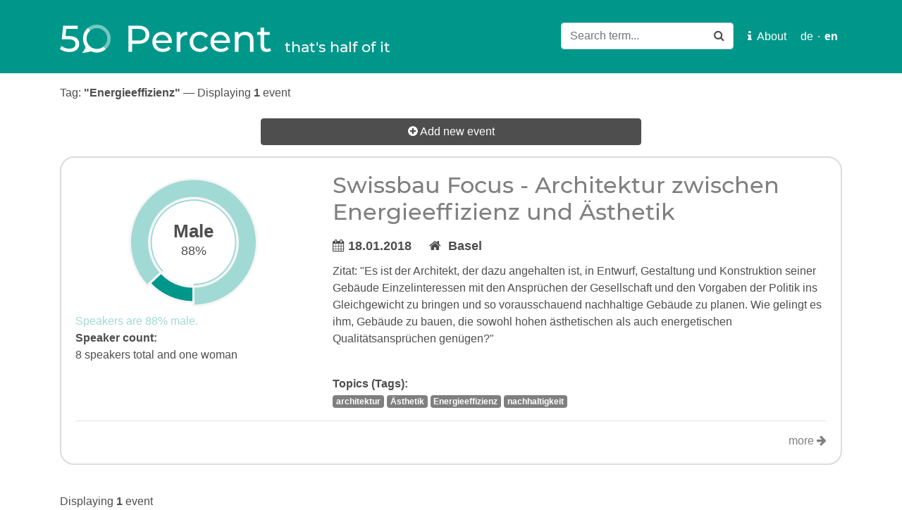

--- FILE ---
content_type: text/html; charset=utf-8
request_url: https://50prozent.speakerinnen.org/en/tags/Energieeffizienz
body_size: 2887
content:
<!DOCTYPE html>
<html>
<head>
  <meta charset='utf-8'>
  <meta http-equiv='X-UA-Compatible' content='IE=edge'>
  <meta name='viewport' content='width=device-width, initial-scale=1'>
  <title>50 percent</title>

  <link rel="stylesheet" media="all" href="/assets/application-ec043d8cceda711578e8e2c17c9ba8870372899a76e4a3227b561fbae4d37d38.css" />
  <script src="/assets/application-f0a31bda573b6c3834fe6b2676188725521a87ce949800638c7c9423649b502f.js"></script>
  <meta name="csrf-param" content="authenticity_token" />
<meta name="csrf-token" content="bubDSVrVmLJCytS3kNqFqSVQ3n9sgIDh06fqRnvhEE3kA9xr4RdN/FEdEy/CYdMfYGG75PSTGBIG2fDjaPwgEw==" />

</head>
<body class=" events-index">
  <nav class="navbar navbar-expand-lg navbar-light fixed-top" id="header">
  <div class="container">
    <a class="navbar-brand" href="/en/">
      <h1 class="display-3">
        <!--50 percent-->
        <img src="/assets/50percent-logo-white-83314fefb10a33b9fda086f53cbd34c5cb0dcae2e54a1669fc6b5eab33493ad7.svg" />
        <small class="d-none d-md-inline-block">that&#39;s half of it</small>
      </h1>
    </a>

    <button class="navbar-toggler" type="button" data-toggle="collapse" data-target="#navbarSupportedContent" aria-controls="navbarSupportedContent" aria-expanded="false" aria-label="Toggle navigation">
      <span class="navbar-toggler-icon"></span>
    </button>

    <!-- Collect the nav links, forms, and other content for toggling -->
    <div class="collapse navbar-collapse" id="navbarSupportedContent">
        <ul class="navbar-nav ml-md-auto">
          <li class="nav-item">
              <form class="form-inline search" role="form" action="/en/events" accept-charset="UTF-8" method="get"><input name="utf8" type="hidden" value="&#x2713;" autocomplete="off" />
                <div class="form-group">
                  <input type="text" name="q" id="q" class="form-control" placeholder="Search term..." />
                  <button name="button" type="submit" class="btn">
                  <span class="fa fa-search"></span>
                </div>
</button></form>          </li>
          <li class="nav-item">
            <a href="/p/about" class="nav-link">
              <span class="fa fa-info"></span>&nbsp;
              About
            </a>
          </li>

<!--             <li class="nav-item">
              <a href="#">
                <span class="fa fa-arrow-down"></span>&nbsp;
              </a>
            </li>
 -->          

<!--             <li class="nav-item">
                <span class="fa fa-file"></span>&nbsp;
            </li>
 -->          

          <li class="language-switcher">
            <a href="https://50prozent.speakerinnen.org/de/tags/Energieeffizienz">de</a>·<a class="nav-link active" href="https://50prozent.speakerinnen.org/en/tags/Energieeffizienz">en</a>
          </li>
        </ul>
    </div><!-- /.navbar-collapse -->

    <a onclick="topFunction()" id="btn-top" title="Go to top"><i class="fa fa-arrow-circle-up"></i></a>
  </div>

</nav>


<!-- javascript for the tag_cloud search -->
<script type="text/javascript" charset="utf-8">
  // When the user scrolls down 100px from the top of the document, show the button
  window.onscroll = function() {scrollFunction()};

  function scrollFunction() {
      if (document.body.scrollTop > 500 || document.documentElement.scrollTop > 500) {
          document.getElementById("btn-top").style.display = "block";
      } else {
          document.getElementById("btn-top").style.display = "none";
      }
  }

  // When the user clicks on the button, scroll to the top of the document
  function topFunction() {
      document.body.scrollTop = 0; // For Safari
      document.documentElement.scrollTop = 0; // For Chrome, Firefox, IE and Opera
  }
</script>


  <div class='container' id='content'>
    

<!-- Possible landing page section
    <section class="row" id="statistics">
      <div class="col-md-12">
        <h1 class="jumbotron-heading">Album example</h1>
        <p class="lead text-muted">
          Counted so far: 650 events.<br>35538 speakers in total, 9673 of which were women. <strong>That is 27.22 percent.</strong>
          <div id="all_event_donut" style="height: 200px; text-align:left;"> </div>
<script>

  Morris.Donut({
    element: 'all_event_donut',
    data: [
      {label: "Male",
       value: 73},
      {label: "Female",
       value: 27},
    ],
    backgroundColor: 'whitesmoke',
    formatter: function(y) { return y + "%"},
    labelColor: '#4E4E4E',
    colors: [
      '#A1D9D4',
      '#00978b'
    ]
  });

</script>

        </p>
        <p>
          <a class="btn btn-primary   " href="/en/events/new">
            <span class="fa fa-plus-circle"></span>
            Add new event
</a>        </p>
      </div>
    </section>
-->

    <div class='row'>
      <div class='col-md-12'>
          <div class="row">
    <div class="col-md-12">
      Tag: <strong>"Energieeffizienz"</strong> &mdash;
      Displaying <b>1</b> event<br><br>
    </div>
  </div>


<aside class='row'>
  <div class='col-md-6 offset-md-3 mb-3'>
    <a class="btn btn-primary btn-block" href="/en/events/new">
      <span class="fa fa-plus-circle"></span>
      Add new event
</a>  </div>
</aside>

<article>

  <div class="main row">
    <div class="col-md-4">
        <div id="myfirstchart-588" style="height: 200px; text-align:left;"> </div>
<script>

  Morris.Donut({
    element: 'myfirstchart-588',
    data: [
      {label: "Male",
       value: 88},
      {label: "Female",
       value: 12 },
    ],
    formatter: function(y) { return y + "%"},
    backgroundColor: 'whitesmoke',
    labelColor: '#4E4E4E',
    colors: [
      '#A1D9D4',
      '#00978b'
    ]
  });

</script>

        <a class="event__link--more-male" href="/en/events/588">Speakers are 88% male.</a>
        <dt>Speaker count:</dt>
          <dd>8 speakers total and  one woman</dd>
    </div>
    <div class="col-md-8">
      <h2><a href="/en/events/588">Swissbau Focus - Architektur zwischen Energieeffizienz und Ästhetik</a></h2>
        <div class="where-when">
          <span class="fa fa-calendar"></span>
          18.01.2018
          &nbsp; &nbsp;
          <span class="fa fa-home"></span>&nbsp;
          Basel
        </div>

        <div class="description"><p>Zitat: "Es ist der Architekt, der dazu angehalten ist, in Entwurf, Gestaltung und Konstruktion seiner Gebäude Einzelinteressen mit den Ansprüchen der Gesellschaft und den Vorgaben der Politik ins Gleichgewicht zu bringen und so vorausschauend nachhaltige Gebäude zu planen. Wie gelingt es ihm, Gebäude zu bauen, die sowohl hohen ästhetischen als auch energetischen Qualitätsansprüchen genügen?"</p></div>

        <br>
        <strong>Topics (Tags):</strong><br>
          <a href="/en/tags/architektur">
            <span class="badge">architektur</span>
</a>          <a href="/en/tags/%C3%84sthetik">
            <span class="badge">Ästhetik</span>
</a>          <a href="/en/tags/Energieeffizienz">
            <span class="badge">Energieeffizienz</span>
</a>          <a href="/en/tags/nachhaltigkeit">
            <span class="badge">nachhaltigkeit</span>
</a>
    </div>
  </div>
  

  <div class="main row">
    <div class="col-md-8"> 



    </div>


  </div>
<hr class="m0">

    <div class="list row">
      <div class="col-md-9">
      </div>
      <div class="col-md-3 text-right">
        <a href="/en/events/588">
          more
          <span class="fa fa-arrow-right"></span>
</a>      </div>
    </div>



</article>


  <div class="row">
    <div class="col-md-5">
      Displaying <b>1</b> event
    </div>
    <div class="col-md-7 text-right">
      
    </div>
  </div>

      </div>
    </div>
  </div>

</body>
</html>
